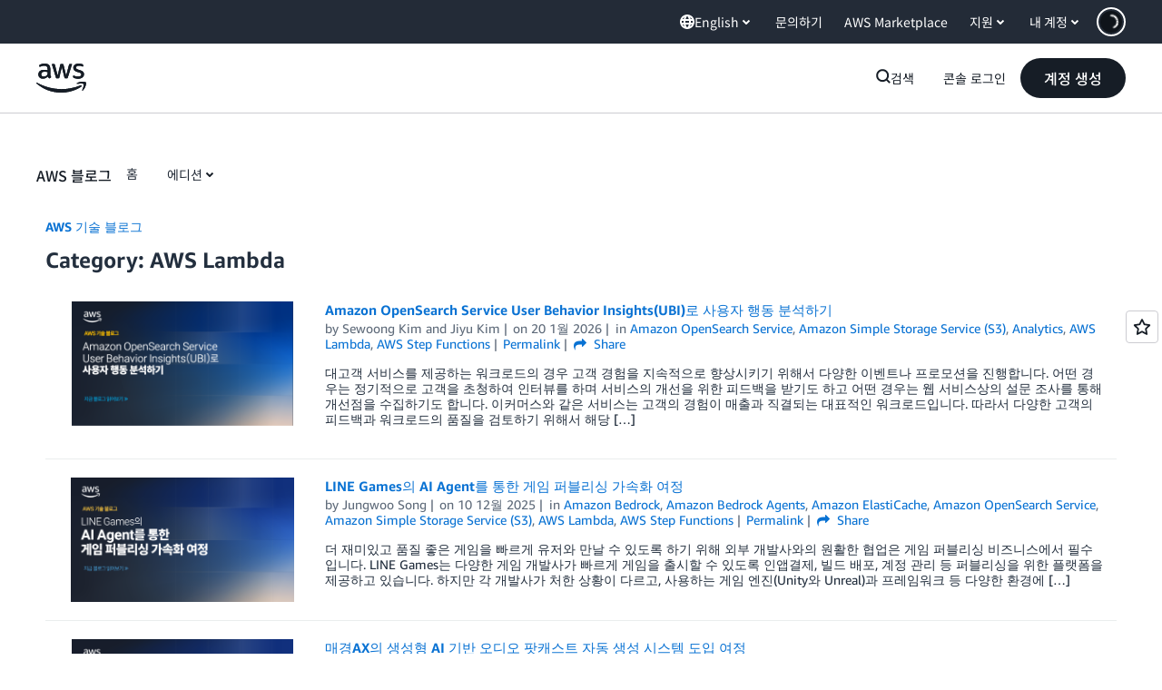

--- FILE ---
content_type: application/javascript
request_url: https://a0.awsstatic.com/eb-csr/2.0.14/react/react.js
body_size: 239
content:
import{g as e}from"./_commonjsHelpers.js";import{r as t}from"./react.production.min.js";var r=e(t());const{Fragment:o,StrictMode:a,Profiler:s,Suspense:n,Children:u,Component:m,PureComponent:c,__SECRET_INTERNALS_DO_NOT_USE_OR_YOU_WILL_BE_FIRED:l,cloneElement:f,createContext:_,createElement:i,createFactory:E,createRef:p,forwardRef:d,isValidElement:R,lazy:C,memo:S,useCallback:I,useContext:L,useDebugValue:O,useEffect:g,useImperativeHandle:j,useLayoutEffect:v,useMemo:x,useReducer:y,useRef:D,useState:F,version:N}=r;export{u as Children,m as Component,o as Fragment,s as Profiler,c as PureComponent,a as StrictMode,n as Suspense,l as __SECRET_INTERNALS_DO_NOT_USE_OR_YOU_WILL_BE_FIRED,f as cloneElement,_ as createContext,i as createElement,E as createFactory,p as createRef,r as default,d as forwardRef,R as isValidElement,C as lazy,S as memo,I as useCallback,L as useContext,O as useDebugValue,g as useEffect,j as useImperativeHandle,v as useLayoutEffect,x as useMemo,y as useReducer,D as useRef,F as useState,N as version};